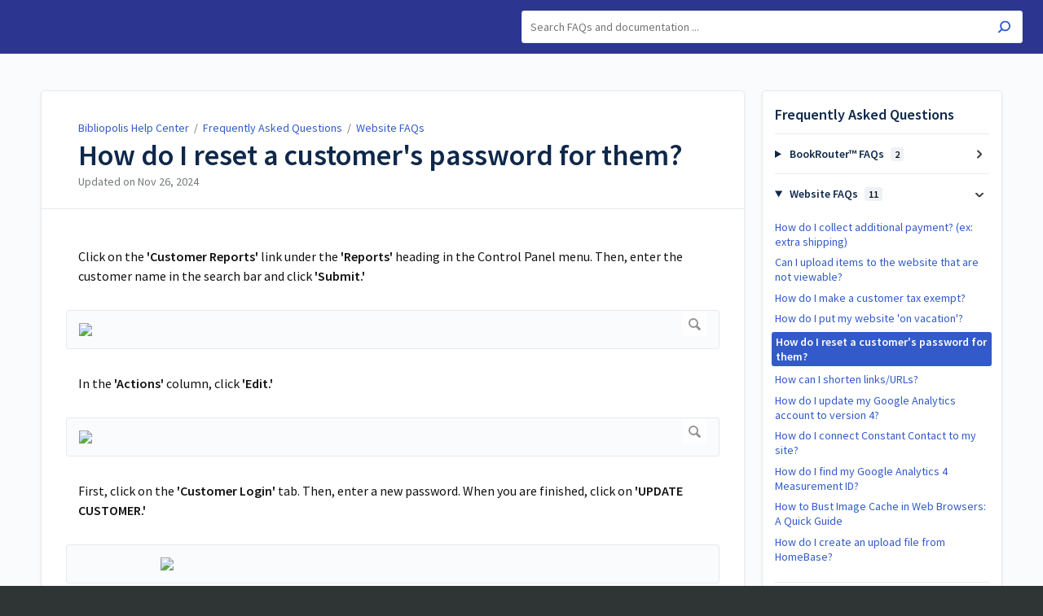

--- FILE ---
content_type: text/html; charset=utf-8
request_url: https://help.bibliopolis.com/a/1415898-how-do-i-reset-a-customer-s-password-for-them
body_size: 5438
content:
<!DOCTYPE html>
<html lang="en">
  <head>
    <meta content="IE=edge" http-equiv="X-UA-Compatible">
<meta content="text/html;charset=UTF-8" http-equiv="Content-Type">
<meta content="width=device-width, initial-scale=1" name="viewport">
<meta name="turbo-prefetch" content="false">
<title>How do I reset a customer&#39;s password for them? | Frequently Asked Questions | Bibliopolis Help Center</title>
<meta name='description' content=''>

  <meta name="csrf-param" content="authenticity_token" />
<meta name="csrf-token" content="XJfGG8jPxqbEdXjiURhuWOES_izyHtyRiFK1P9n7LiDPmGpD_00AOl6kytYCRZF2IRvyFHJDttfAdHjYDgQ8Ww" />
  <meta name="csp-nonce" />

<link rel="stylesheet" href="https://fonts.googleapis.com/css?family=Source+Sans+Pro:300,400,400i,600" />
<link rel="stylesheet" crossorigin="anonymous" href="https://assets.screensteps.com/assets/themes/v3/site-2ff7017f.css" data-turbo-track="reload" integrity="sha384-s2IS6B8s5IbgjGFKEh84XaIOFyZdgcUY9bz/H6NloYruCqPOxKfbDNbbGkINII24" />
<script src="https://assets.screensteps.com/assets/jquery-9eb95fa6.js" crossorigin="anonymous" integrity="sha384-ZvpUoO/+PpLXR1lu4jmpXWu80pZlYUAfxl5NsBMWOEPSjUn/6Z/hRTt8+pR6L4N2"></script>
<script src="https://assets.screensteps.com/assets/application-52d962d2.js" crossorigin="anonymous" defer="defer" data-turbo-track="reload" integrity="sha384-Z9H6ZP9sgOdery4KXi0n6YcW2ThAmeaiPCgkaLiMJtsBlgAm6IL+RaYvbwztm7X0"></script>



<style id="customSettings" title="customSettings">
  :root {
    --accent-color:                      #f67f00;
    --article-count-background:          #eef2f6;
    --article-count-text:                #121212;
    --continue-button-color:             #45ABF9;
    --continue-button-text-color:        #FFFFFF;
    --continue-button-hover-color:       #1F96F8;
    --continue-button-border-color:      #1F96F8;
    --finished-button-color:             #45ABF9;
    --finished-button-text-color:        #FFFFFF;
    --finished-button-hover-color:       #1F96F8;
    --finished-button-border-color:      #1F96F8;
    --foldable-section-background-color: #F6FBFF;
    --foldable-section-hover-color:      #E3F2FE;
    --foldable-section-text-color:       #727b79;
    --footer-background-color:           #2f3535;
    --footer-text-color:                 #a7aeb2;
    --header-color:                      #0f284a;
    --link-color:                        #325aca;
    --link-hover-color:                  #f67f00;
    --manual-title-color:                #ffffff;
    --nav-breadcrumb-color:              #ffffff;
    --nav-breadcrumb-hover-color:        #3ea9fc;
    --nav-color:                         #ffffff;
    --nav-hover-color:                   #ffffff;
    --text-color:                        #121212;
    --text-color-light:                  #727b79;
    --tile-color:                        #f67f00;
    --tile-text-color:                   #ffffff;
    --workflow-border-color:             #4A7FC8;

    --linear-gradient:                   linear-gradient(to right, #2c3590, #2c3590);
    --hero-background-image:             linear-gradient(to right, #2c3590, #2c3590);
    --text-container-opacity:            1.0;

    --logo-url:                          url(https://media.screensteps.com/account_assets/9c32c23310/files/000/000/479/original/logo-inverse.png);
    --logo-size:                         100%;
  }


</style>



  </head>
  <body id="body" class="site-article screensteps-training-site" data-content-template="2019" data-controller="toaster">
    <header class="header header--gradient" data-controller="header">
  <div class="header__content">
    <button id="skip-to-main-content" aria-label="Skip to content" class="skip-to-main-content" tabindex="1" data-action="header#skipToContent">
      Skip to content
    </button>

    <h1 class="header__logo header__logo--image">
      <a role="button" tabindex="2" href="/">
        Bibliopolis Help Center
</a></h1>
      <turbo-frame data-turbo-permanent="true" id="header_nav" src="/header_nav" target="_top"></turbo-frame>

      <div class="header__search">
        <label
          for="cb-search"
          class="header__search-toggle">
          <span class="hidden">Search FAQs and documentation ...</span>
          <svg xmlns="http://www.w3.org/2000/svg" width="24" height="24" viewBox="0 0 24 24" role="img"><path d="M7.585 18.489L2.504 23.57A1.467 1.467 0 0 1 .43 21.496l5.081-5.081a10.22 10.22 0 0 1-2.044-6.149C3.467 4.596 8.064 0 13.734 0 19.404 0 24 4.596 24 10.266s-4.596 10.267-10.266 10.267a10.22 10.22 0 0 1-6.149-2.044zm6.149-.895a7.328 7.328 0 1 0 0-14.655 7.328 7.328 0 0 0 0 14.655z" fill="#3EA9FC" fill-rule="nonzero"></path></svg>
        </label>
        <input type="checkbox" id="cb-search" class="header__search-cb hidden" aria-hidden="true" />
        <form class="searchbar" role="search" action="/searches" accept-charset="UTF-8" method="get">
          <label for="text" class="hidden">Search FAQs and documentation ...</label>
          <input type="search" name="text" id="text" class="searchbar__input" placeholder="Search FAQs and documentation ..." autocomplete="off" data-action="quicksearch#search search-suggestions#search" aria-label="Search" tabindex="3" />
          <span class="searchbar__icon">
            <button value="Search" class="searchbar__wrapper" aria-label="Search" tabindex="4"><svg xmlns="http://www.w3.org/2000/svg" width="24" height="24" viewBox="0 0 24 24" role="img"><path d="M7.585 18.489L2.504 23.57A1.467 1.467 0 0 1 .43 21.496l5.081-5.081a10.22 10.22 0 0 1-2.044-6.149C3.467 4.596 8.064 0 13.734 0 19.404 0 24 4.596 24 10.266s-4.596 10.267-10.266 10.267a10.22 10.22 0 0 1-6.149-2.044zm6.149-.895a7.328 7.328 0 1 0 0-14.655 7.328 7.328 0 0 0 0 14.655z" fill="#3EA9FC" fill-rule="nonzero"></path></svg></button>
          </span>
            <div class="typeahead__wrapper" data-turbo-temporary>
  <ul class="typeahead__list" data-search-suggestions-target="results">
  </ul>
</div>


</form>      </div>
  </div>
</header>



    
<!-- 1 -->
<main class="main padding-top-md padding-bottom-lg--bp-md">
  <div class="container container--lg columns">
      <div aria-hidden="true" hidden class="sidebar sidebar--right sidebar--sm"></div>
    <div class="content" tabindex="-1" data-screensteps-article>
      <div class="article card ">
        <div class="article__header">
          <div class="breadcrumbs" role="navigation" aria-label="breadcrumb">
            <a class="breadcrumbs__item" href="/">Bibliopolis Help Center</a>&nbsp; /&nbsp;
                <a class="breadcrumbs__item" href="/m/108040">Frequently Asked Questions</a>
                &nbsp;/&nbsp;
                <a class="breadcrumbs__item" href="/m/108040/c/456224">Website FAQs</a>
          </div>
          <h1 class="article__title" tabindex="0">
            How do I reset a customer&#39;s password for them?
          </h1>
          <p class="article__subtitle">
          <span class="article__subtitle_date">Updated on <time datetime="2024-11-26T18:02:49Z" data-local="time" data-format="%b %d, %Y">Nov 26, 2024</time></span>
          </p>
        </div>
        
<div class="article__content screensteps-article-content" data-controller="article photoswipe" data-article-id="1415898" data-article-type-id="0" data-space-id="22292" data-manual-id="108040" data-workflow="false" data-article-rewrite-links-value="true" data-article-base-path-value="/" data-photoswipe-article-id-value="1415898" data-article-author-action-outlet=".nav__item" data-checklist-article-id-value="1415898" data-workflow-article-id-value="1415898">
  
              <div class="screensteps-steps" data-role="steps-container" >
                    <div class="instructions screensteps-textblock" tabindex="0">
  <div id="text-content_6afd5083-c291-450f-8652-82525d2f803d" class='text-block-content'>
    <p>Click on the <strong>'Customer Reports'</strong> link under the <strong>'Reports'</strong> heading in the Control Panel menu. Then, enter the customer name in the search bar and click <strong>'Submit.'</strong></p>
  </div>
</div>
    <div class="image">
  <a tabindex="-1" data-photoswipe-target="photo" data-action="photoswipe#open" data-width="1021" data-height="322" data-image-id="4432690" href="https://media.screensteps.com/image_assets/assets/004/432/690/original/2335b205-9afb-4ca8-ad3b-d3d3b1c30ea1.png"><img width="1021" height="322" style="max-width: min(100%, 1021px);" loading="lazy" data-srcset="https://media.screensteps.com/image_assets/assets/004/432/690/original/2335b205-9afb-4ca8-ad3b-d3d3b1c30ea1.png 1021w, https://media.screensteps.com/image_assets/assets/004/432/690/medium/2335b205-9afb-4ca8-ad3b-d3d3b1c30ea1.png 855w" data-src="https://media.screensteps.com/image_assets/assets/004/432/690/medium/2335b205-9afb-4ca8-ad3b-d3d3b1c30ea1.png" data-sizes="auto" class=" lazyload" src="https://media.screensteps.com/image_assets/assets/004/432/690/medium/2335b205-9afb-4ca8-ad3b-d3d3b1c30ea1.png" /><span class="preview_image" aria-label="Zoom image: "></span></a>
</div>

    <div class="instructions screensteps-textblock" tabindex="0">
  <div id="text-content_18eaa576-eba2-4921-af8c-d8595052e531" class='text-block-content'>
    <p>In the <strong>'Actions'</strong> column, click <strong>'Edit.'</strong></p>
  </div>
</div>
    <div class="image">
  <a tabindex="-1" data-photoswipe-target="photo" data-action="photoswipe#open" data-width="1088" data-height="645" data-image-id="4432692" href="https://media.screensteps.com/image_assets/assets/004/432/692/original/df296fa5-b58a-472d-881f-1b2e4b2c92c0.png"><img width="1088" height="645" style="max-width: min(100%, 1088px);" loading="lazy" data-srcset="https://media.screensteps.com/image_assets/assets/004/432/692/original/df296fa5-b58a-472d-881f-1b2e4b2c92c0.png 1088w, https://media.screensteps.com/image_assets/assets/004/432/692/medium/df296fa5-b58a-472d-881f-1b2e4b2c92c0.png 855w" data-src="https://media.screensteps.com/image_assets/assets/004/432/692/medium/df296fa5-b58a-472d-881f-1b2e4b2c92c0.png" data-sizes="auto" class=" lazyload" src="https://media.screensteps.com/image_assets/assets/004/432/692/medium/df296fa5-b58a-472d-881f-1b2e4b2c92c0.png" /><span class="preview_image" aria-label="Zoom image: "></span></a>
</div>

    <div class="instructions screensteps-textblock" tabindex="0">
  <div id="text-content_39fdfb83-d42d-424d-b694-7f1c0af9bb33" class='text-block-content'>
    <p>First, click on the <strong>'Customer Login'</strong> tab. Then, enter a new password. When you are finished, click on <strong>'UPDATE CUSTOMER.'</strong></p>
  </div>
</div>
    <div class="image">
  <img width="570" height="345" style="max-width: min(100%, 570px);" loading="lazy" data-action="click-&gt;photoswipe#open" data-photoswipe-target="photo" data-srcset="https://media.screensteps.com/image_assets/assets/004/432/694/original/3d9a8319-6a10-4dad-9f79-59596fe103cc.png 570w" data-src="https://media.screensteps.com/image_assets/assets/004/432/694/original/3d9a8319-6a10-4dad-9f79-59596fe103cc.png" data-sizes="auto" class="clickable lazyload" src="https://media.screensteps.com/image_assets/assets/004/432/694/original/3d9a8319-6a10-4dad-9f79-59596fe103cc.png" />
</div>

    <div class="instructions screensteps-textblock" tabindex="0">
  <div id="text-content_d3d96955-8f60-4a16-af3e-14d19821b861" class='text-block-content'>
    <p>You will see a banner message saying <strong>'Customer was updated.'</strong></p>
  </div>
</div>

              </div>


  


</div>        
      </div>
        <div class="article__actions" data-role="next-previous-nav">
  <div class="article__actions-prev">
      <a class="article__actions-link" href="/a/1232269-how-do-i-put-my-website-on-vacation">
        <span class="article__actions-label">
          <svg xmlns="http://www.w3.org/2000/svg" width="17" height="12" viewBox="0 0 17 12" aria-hidden="true" role="img" aria-labelledby="a88fe66v8w0ba85l85p13xwg60seoyb9"><title id="a88fe66v8w0ba85l85p13xwg60seoyb9">Checklist item</title><g fill="none" fill-rule="evenodd"><path d="M10.446 10.646a.5.5 0 0 1 0-.707L14.386 6l-3.94-3.94a.5.5 0 0 1 0-.706l.708-.708a.5.5 0 0 1 .707 0l5 5a.5.5 0 0 1 0 .708l-5 5a.5.5 0 0 1-.707 0l-.708-.708zM8.5 5h1a.5.5 0 0 1 .5.5v1a.5.5 0 0 1-.5.5h-1a.5.5 0 0 1-.5-.5v-1a.5.5 0 0 1 .5-.5zm-4 0h1a.5.5 0 0 1 .5.5v1a.5.5 0 0 1-.5.5h-1a.5.5 0 0 1-.5-.5v-1a.5.5 0 0 1 .5-.5zm-4 0h1a.5.5 0 0 1 .5.5v1a.5.5 0 0 1-.5.5h-1a.5.5 0 0 1-.5-.5v-1A.5.5 0 0 1 .5 5z" fill="currentColor"></path></g></svg>
          Previous Article
        </span>
        <span class="article__actions-content" title="How do I put my website &#39;on vacation&#39;?">
          How do I put my website &#39;on vacation&#39;?
        </span>
</a>  </div>
  <div class="article__actions-next">
      <a class="article__actions-link" href="/a/1273082-how-can-i-shorten-links-urls">
        <span class="article__actions-label">
          Next Article
          <svg xmlns="http://www.w3.org/2000/svg" width="17" height="12" viewBox="0 0 17 12" aria-hidden="true" role="img" aria-labelledby="ahsj01n5j3yn3qshds7ih9xbyfviegls"><title id="ahsj01n5j3yn3qshds7ih9xbyfviegls">Checklist item</title><g fill="none" fill-rule="evenodd"><path d="M10.446 10.646a.5.5 0 0 1 0-.707L14.386 6l-3.94-3.94a.5.5 0 0 1 0-.706l.708-.708a.5.5 0 0 1 .707 0l5 5a.5.5 0 0 1 0 .708l-5 5a.5.5 0 0 1-.707 0l-.708-.708zM8.5 5h1a.5.5 0 0 1 .5.5v1a.5.5 0 0 1-.5.5h-1a.5.5 0 0 1-.5-.5v-1a.5.5 0 0 1 .5-.5zm-4 0h1a.5.5 0 0 1 .5.5v1a.5.5 0 0 1-.5.5h-1a.5.5 0 0 1-.5-.5v-1a.5.5 0 0 1 .5-.5zm-4 0h1a.5.5 0 0 1 .5.5v1a.5.5 0 0 1-.5.5h-1a.5.5 0 0 1-.5-.5v-1A.5.5 0 0 1 .5 5z" fill="currentColor"></path></g></svg>
        </span>
        <span class="article__actions-content" title="How can I shorten links/URLs?">
          How can I shorten links/URLs?
        </span>
</a>  </div>
</div>

    </div>
      <div class="sidebar sidebar--right sidebar--sm no-padding-x--bp-md">
        <div class="sidebar__links card">
          
                <div
  class="sidebar__chapters"
  data-controller="sidebar-chapters"
  data-sidebar-chapters-chapter-value="456224"
  data-sidebar-chapters-lesson-value="1415898"
>
    <h3 class="sidebar__heading">Frequently Asked Questions</h3>
      <details class="sidebar__chapter sidebar__collapse" data-role="sidebar-chapter"
               data-chapter-id="456223"
               data-controller="details sidebar-chapter"
               data-action="toggle->sidebar-chapter#updateAria">
        <summary class="sidebar__chapter_link sidebar__collapse_toggle">
          BookRouter™ FAQs
          <span class="sidebar__menu_counter" data-sidebar-chapter-target="counter">2</span>
        </summary>
        <ul>
            <li data-article-id="1894955" data-role="sidebar-chapter-article">
              <a class="sidebar__link" data-role="nested-chapter-articles" href="/a/1894955-answers-to-your-questions-about-automatic-removal-of-sold-items-using-bookrouter">Answers to your questions about automatic removal of sold items using BookRouter™</a>
            </li>
            <li data-article-id="1897485" data-role="sidebar-chapter-article">
              <a class="sidebar__link" data-role="nested-chapter-articles" href="/a/1897485-what-are-the-standard-specifications-of-a-bookrouter-export-file-and-how-are-images-handled">What are the standard specifications of a BookRouter™ export file and how are images handled?</a>
            </li>
        </ul>
      </details>
      <details class="sidebar__chapter sidebar__collapse" data-role="sidebar-chapter"
               data-chapter-id="456224"
               data-controller="details sidebar-chapter"
               data-action="toggle->sidebar-chapter#updateAria">
        <summary class="sidebar__chapter_link sidebar__collapse_toggle">
          Website FAQs
          <span class="sidebar__menu_counter" data-sidebar-chapter-target="counter">11</span>
        </summary>
        <ul>
            <li data-article-id="1207053" data-role="sidebar-chapter-article">
              <a class="sidebar__link" data-role="nested-chapter-articles" href="/a/1207053-how-do-i-collect-additional-payment-ex-extra-shipping">How do I collect additional payment? (ex: extra shipping)</a>
            </li>
            <li data-article-id="1325924" data-role="sidebar-chapter-article">
              <a class="sidebar__link" data-role="nested-chapter-articles" href="/a/1325924-can-i-upload-items-to-the-website-that-are-not-viewable">Can I upload items to the website that are not viewable?</a>
            </li>
            <li data-article-id="1213523" data-role="sidebar-chapter-article">
              <a class="sidebar__link" data-role="nested-chapter-articles" href="/a/1213523-how-do-i-make-a-customer-tax-exempt">How do I make a customer tax exempt?</a>
            </li>
            <li data-article-id="1232269" data-role="sidebar-chapter-article">
              <a class="sidebar__link" data-role="nested-chapter-articles" href="/a/1232269-how-do-i-put-my-website-on-vacation">How do I put my website &#39;on vacation&#39;?</a>
            </li>
            <li data-article-id="1415898" data-role="sidebar-chapter-article">
              <a class="sidebar__link" data-role="nested-chapter-articles" href="/a/1415898-how-do-i-reset-a-customer-s-password-for-them">How do I reset a customer&#39;s password for them?</a>
            </li>
            <li data-article-id="1273082" data-role="sidebar-chapter-article">
              <a class="sidebar__link" data-role="nested-chapter-articles" href="/a/1273082-how-can-i-shorten-links-urls">How can I shorten links/URLs?</a>
            </li>
            <li data-article-id="1586292" data-role="sidebar-chapter-article">
              <a class="sidebar__link" data-role="nested-chapter-articles" href="/a/1586292-how-do-i-update-my-google-analytics-account-to-version-4">How do I update my Google Analytics account to version 4?</a>
            </li>
            <li data-article-id="1677868" data-role="sidebar-chapter-article">
              <a class="sidebar__link" data-role="nested-chapter-articles" href="/a/1677868-how-do-i-connect-constant-contact-to-my-site">How do I connect Constant Contact to my site?</a>
            </li>
            <li data-article-id="1689171" data-role="sidebar-chapter-article">
              <a class="sidebar__link" data-role="nested-chapter-articles" href="/a/1689171-how-do-i-find-my-google-analytics-4-measurement-id">How do I find my Google Analytics 4 Measurement ID?</a>
            </li>
            <li data-article-id="1795363" data-role="sidebar-chapter-article">
              <a class="sidebar__link" data-role="nested-chapter-articles" href="/a/1795363-how-to-bust-image-cache-in-web-browsers-a-quick-guide">How to Bust Image Cache in Web Browsers: A Quick Guide</a>
            </li>
            <li data-article-id="1906180" data-role="sidebar-chapter-article">
              <a class="sidebar__link" data-role="nested-chapter-articles" href="/a/1906180-how-do-i-create-an-upload-file-from-homebase">How do I create an upload file from HomeBase?</a>
            </li>
        </ul>
      </details>
      <details class="sidebar__chapter sidebar__collapse" data-role="sidebar-chapter"
               data-chapter-id="458056"
               data-controller="details sidebar-chapter"
               data-action="toggle->sidebar-chapter#updateAria">
        <summary class="sidebar__chapter_link sidebar__collapse_toggle">
          Rackspace E-mail FAQs
          <span class="sidebar__menu_counter" data-sidebar-chapter-target="counter">4</span>
        </summary>
        <ul>
            <li data-article-id="1906584" data-role="sidebar-chapter-article">
              <a class="sidebar__link" data-role="nested-chapter-articles" href="/a/1906584-how-do-i-connect-to-my-rackspace-e-mail-account">How do I connect to my Rackspace E-mail account?</a>
            </li>
            <li data-article-id="1601756" data-role="sidebar-chapter-article">
              <a class="sidebar__link" data-role="nested-chapter-articles" href="/a/1601756-rackspace-email-no-longer-supports-unencrypted-login-for-imap-pop-and-smtp-how-do-i-reconfigure-my-account">Rackspace Email no longer supports unencrypted login for IMAP, POP, and SMTP. How do I reconfigure my account?</a>
            </li>
            <li data-article-id="1906624" data-role="sidebar-chapter-article">
              <a class="sidebar__link" data-role="nested-chapter-articles" href="/a/1906624-e-mail-isn-t-working-how-can-i-check-status-of-rackspace-e-mail-and-or-webmail-applications">E-mail isn&#39;t working. How can I check status of Rackspace E-mail and/or Webmail applications?</a>
            </li>
            <li data-article-id="1906814" data-role="sidebar-chapter-article">
              <a class="sidebar__link" data-role="nested-chapter-articles" href="/a/1906814-my-rackspace-e-mail-box-is-full-i-received-a-mailquota-warning-how-can-i-make-space-for-more-e-mail">My Rackspace e-mail box is full / I received a Mailquota warning, how can I make space for more e-mail?</a>
            </li>
        </ul>
      </details>
      <details class="sidebar__chapter sidebar__collapse" data-role="sidebar-chapter"
               data-chapter-id="373101"
               data-controller="details sidebar-chapter"
               data-action="toggle->sidebar-chapter#updateAria">
        <summary class="sidebar__chapter_link sidebar__collapse_toggle">
          Billing FAQs
          <span class="sidebar__menu_counter" data-sidebar-chapter-target="counter">2</span>
        </summary>
        <ul>
            <li data-article-id="1489535" data-role="sidebar-chapter-article">
              <a class="sidebar__link" data-role="nested-chapter-articles" href="/a/1489535-do-sold-records-count-toward-my-inventory-total-for-billing">Do sold records count toward my inventory total for billing?</a>
            </li>
            <li data-article-id="1543109" data-role="sidebar-chapter-article">
              <a class="sidebar__link" data-role="nested-chapter-articles" href="/a/1543109-how-do-i-manage-my-monthly-billing">How do I manage my monthly billing?</a>
            </li>
        </ul>
      </details>
      <details class="sidebar__chapter sidebar__collapse" data-role="sidebar-chapter"
               data-chapter-id="457607"
               data-controller="details sidebar-chapter"
               data-action="toggle->sidebar-chapter#updateAria">
        <summary class="sidebar__chapter_link sidebar__collapse_toggle">
          BookHound™ FAQs
          <span class="sidebar__menu_counter" data-sidebar-chapter-target="counter">7</span>
        </summary>
        <ul>
            <li data-article-id="1707557" data-role="sidebar-chapter-article">
              <a class="sidebar__link" data-role="nested-chapter-articles" href="/a/1707557-how-can-i-get-support-for-bookhound">How can I get support for BookHound?</a>
            </li>
            <li data-article-id="1798562" data-role="sidebar-chapter-article">
              <a class="sidebar__link" data-role="nested-chapter-articles" href="/a/1798562-download-the-bookhound-8-manual">Download the BookHound 8 manual</a>
            </li>
            <li data-article-id="1795501" data-role="sidebar-chapter-article">
              <a class="sidebar__link" data-role="nested-chapter-articles" href="/a/1795501-installing-bookhound-8-on-macos-sonoma-or-sequoia">Installing BookHound 8 on MacOS Sonoma or Sequoia</a>
            </li>
            <li data-article-id="1795367" data-role="sidebar-chapter-article">
              <a class="sidebar__link" data-role="nested-chapter-articles" href="/a/1795367-installing-bookhound-8-on-windows-11">Installing BookHound 8 on Windows 11</a>
            </li>
            <li data-article-id="1795369" data-role="sidebar-chapter-article">
              <a class="sidebar__link" data-role="nested-chapter-articles" href="/a/1795369-bookhound-crashes-when-printing-mac">BookHound Crashes When Printing - Mac</a>
            </li>
            <li data-article-id="1795500" data-role="sidebar-chapter-article">
              <a class="sidebar__link" data-role="nested-chapter-articles" href="/a/1795500-exporting-a-custom-list-of-items-from-bookhound">Exporting a custom list of Items from BookHound</a>
            </li>
            <li data-article-id="1907856" data-role="sidebar-chapter-article">
              <a class="sidebar__link" data-role="nested-chapter-articles" href="/a/1907856-what-are-the-standard-specifications-of-a-bookhound-8-export-file">What are the standard specifications of a BookHound 8 export file?</a>
            </li>
        </ul>
      </details>
</div>


    <a id="print-article-link" class="sidebar__cta-btn sidebar__cta-btn--print">
      Print Article
    </a>


        </div>
      </div>
  </div>
</main>

      <div class="help">
        <div class="container padding-top-lg padding-bottom-lg">
          <span class="help__heading">Still Need Help?</span>
          <a class="button help__cta" id="kb-contact-us" href="https://www.bibliopolis.com/support" target="_blank">
            <span class="icon icon--mail help__cta_icon"></span>Contact Bibliopolis Support
          </a>
        </div>
      </div>

      <template id='article_translations'
  data-translation-clipboard-copy='Click to copy'
  data-translation-clipboard-copied="Copied to clipboard!">
</template>


    <script>
//<![CDATA[
  setTimeout(function(){if(document.body.className.indexOf('js-loaded')===-1){document.body.className+=' js-not-loaded';}},2000);

//]]>
</script>
  </body>
</html>


--- FILE ---
content_type: image/svg+xml
request_url: https://assets.screensteps.com/assets/2019/chevron_down-ab780b28.svg
body_size: 71
content:
<svg xmlns="http://www.w3.org/2000/svg" width="12" height="6" viewBox="0 0 12 6">
  <path fill="#464646" fill-rule="evenodd" d="M932,588.980889 C931.664808,589.06471 931.295296,588.972332 931.037776,588.706169 L927.238373,584.779248 C926.863278,584.391565 926.863278,583.776248 927.238373,583.388565 L927.33003,583.293831 C927.33768,583.285924 927.34546,583.278144 927.353367,583.270494 C927.750283,582.886467 928.383362,582.896916 928.767388,583.293831 L932,586.634938 L935.232612,583.293831 C935.616638,582.896916 936.249717,582.886467 936.646633,583.270494 C936.65454,583.278144 936.66232,583.285924 936.66997,583.293831 L936.761627,583.388565 C937.136722,583.776248 937.136722,584.391565 936.761627,584.779248 L932.962224,588.706169 C932.704704,588.972332 932.335192,589.06471 932,588.980889 Z" transform="translate(-926 -583)"/>
</svg>
